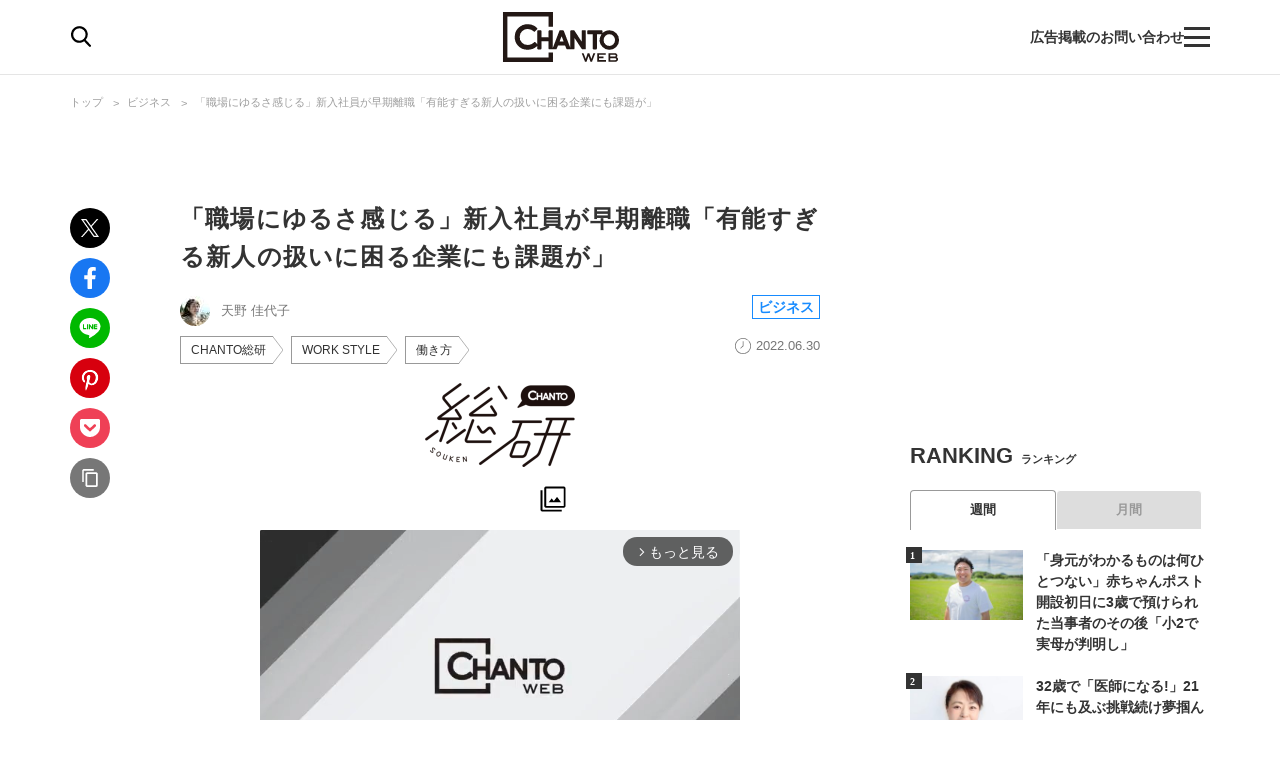

--- FILE ---
content_type: text/javascript; charset=UTF-8
request_url: https://yads.yjtag.yahoo.co.jp/tag?s=67170_572509&fr_id=yads_6906281-0&p_elem=ad1&u=https%3A%2F%2Fchanto.jp.net%2Farticles%2F-%2F284954%3Fdisplay%3Db&pv_ts=1769031153152&cu=https%3A%2F%2Fchanto.jp.net%2Farticles%2F-%2F284954%3Fdisplay%3Db&suid=8c67d2d0-976b-49e6-8ce1-3ffca676cd6e
body_size: 862
content:
yadsDispatchDeliverProduct({"dsCode":"67170_572509","patternCode":"67170_572509-607383","outputType":"js_frame","targetID":"ad1","requestID":"9b8780c631e1fd2bbb57c8c758c28aab","products":[{"adprodsetCode":"67170_572509-607383-642284","adprodType":3,"adTag":"<script onerror='YJ_YADS.passback()' src='https://yads.yjtag.yahoo.co.jp/yda?adprodset=67170_572509-607383-642284&cb=1769031160182&cu=https%3A%2F%2Fchanto.jp.net%2Farticles%2F-%2F284954%3Fdisplay%3Db&p_elem=ad1&pv_id=9b8780c631e1fd2bbb57c8c758c28aab&suid=8c67d2d0-976b-49e6-8ce1-3ffca676cd6e&u=https%3A%2F%2Fchanto.jp.net%2Farticles%2F-%2F284954%3Fdisplay%3Db' type='text/javascript'></script>","width":"300","height":"250","iframeFlag":1},{"adprodsetCode":"67170_572509-607383-642285","adprodType":5,"adTag":"<script type=\"text/javascript\">(function(){var prefix=window.location.protocol=='https:'?'https://s.':'http://ah.';document.write('<a href=\"http://promotionalads.yahoo.co.jp/quality/\" target=\"_blank\"> <img src=\"' + prefix + 'yimg.jp/images/im/innerad/QC_300_250.jpg\" width=\"300\" height=\"250\" border=\"0\"> </img> </a> ');})()</script>","width":"300","height":"250"}],"measurable":1,"frameTag":"<div style=\"text-align:center;\"><iframe src=\"https://s.yimg.jp/images/listing/tool/yads/yads-iframe.html?s=67170_572509&fr_id=yads_6906281-0&p_elem=ad1&u=https%3A%2F%2Fchanto.jp.net%2Farticles%2F-%2F284954%3Fdisplay%3Db&pv_ts=1769031153152&cu=https%3A%2F%2Fchanto.jp.net%2Farticles%2F-%2F284954%3Fdisplay%3Db&suid=8c67d2d0-976b-49e6-8ce1-3ffca676cd6e\" style=\"border:none;clear:both;display:block;margin:auto;overflow:hidden\" allowtransparency=\"true\" data-resize-frame=\"true\" frameborder=\"0\" height=\"250\" id=\"yads_6906281-0\" name=\"yads_6906281-0\" scrolling=\"no\" title=\"Ad Content\" width=\"300\" allow=\"fullscreen; attribution-reporting\" allowfullscreen loading=\"eager\" ></iframe></div>"});

--- FILE ---
content_type: application/javascript; charset=utf-8
request_url: https://fundingchoicesmessages.google.com/f/AGSKWxUSFapJ7EBNmGYi6Bjlv0yW2dvrCdSvlhIMrGuBzI_tMDjCkgdQGQ7QIpn67vRZPOZQoTQ1GWydOsjx6uyK3MNYEEpJH3_6plbZHEtBZEqvTTQvmUNhfVD1XcFqD-J_UjAsGTM00BBZ6hvmbVLtTm76aUDdiffeieamw3RpwCi3HKjS9q8mGGDn7nO0/_/global_advs./floatads./google_ad_/showSp.php?/adsico2.
body_size: -1290
content:
window['4f954f74-af4c-4719-b842-554c3490c2ac'] = true;

--- FILE ---
content_type: image/svg+xml
request_url: https://chanto.ismcdn.jp/common/images/common/icon_info.svg
body_size: 87
content:
<svg height="16.95" viewBox="0 0 16.95 16.95" width="16.95" xmlns="http://www.w3.org/2000/svg"><g fill="#555" transform="translate(-773.025 -295.546)"><path d="m781.5 295.546a8.475 8.475 0 1 0 8.475 8.475 8.485 8.485 0 0 0 -8.475-8.475zm0 15.937a7.462 7.462 0 1 1 7.463-7.462 7.471 7.471 0 0 1 -7.463 7.462z"/><path d="m781.5 299.771a.8.8 0 1 0 .8.8.8.8 0 0 0 -.8-.8z"/><path d="m781.5 302.427a.532.532 0 0 0 -.531.532v4.781a.532.532 0 0 0 1.063 0v-4.781a.532.532 0 0 0 -.531-.532z"/></g></svg>